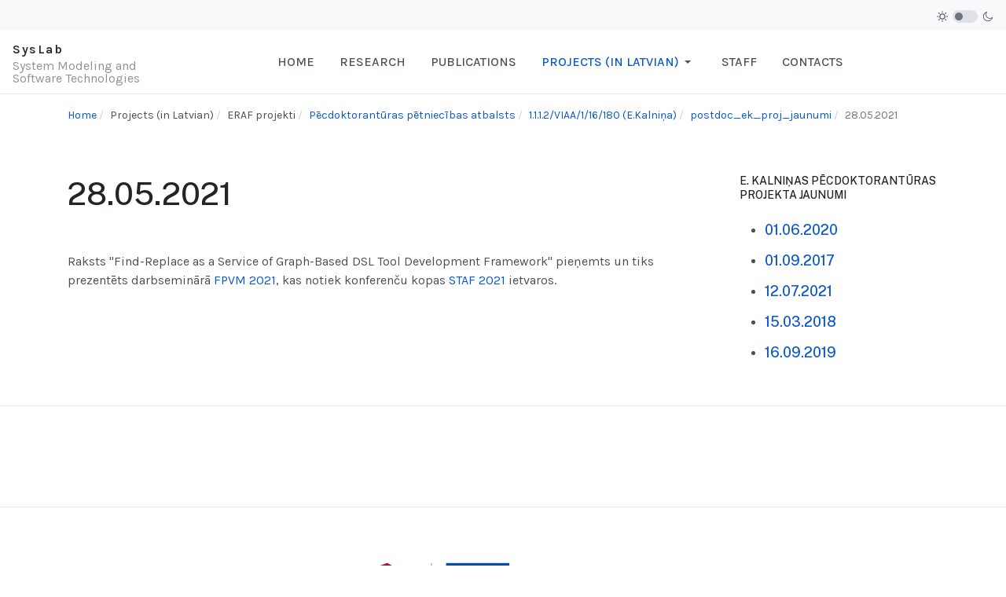

--- FILE ---
content_type: text/html; charset=utf-8
request_url: https://syslab.lumii.lv/projects/erafprojects/pecdoktoranturas-petniecibas-atbalsts/postdok-ek-proj-izvelne/44-postdoc-ek-proj-jaunumi/173-28-05-2021
body_size: 7083
content:

<!DOCTYPE html>
<html xmlns="http://www.w3.org/1999/xhtml" class="j5" xml:lang="en-gb" lang="en-gb" dir="ltr">

<head>
  
  <meta charset="utf-8">
	<meta name="author" content="Super User">
	<meta name="generator" content="Joomla! - Open Source Content Management">
	<title>SysLab - 28.05.2021</title>
	<link href="/templates/ja_purity_iv/favicon.ico" rel="icon" type="image/vnd.microsoft.icon">
<link href="/plugins/system/t4/themes/base/vendors/font-awesome5/css/all.min.css?413537" rel="stylesheet">
	<link href="/plugins/system/t4/themes/base/vendors/font-awesome/css/font-awesome.min.css?413537" rel="stylesheet">
	<link href="/templates/ja_purity_iv/js/owl-carousel/owl.carousel.min.css?413537" rel="stylesheet">
	<link href="/templates/ja_purity_iv/js/aos/style.css?413537" rel="stylesheet">
	<link href="/media/mod_articles/css/mod-articles.min.css?413537" rel="stylesheet">
	<link href="/media/vendor/joomla-custom-elements/css/joomla-alert.min.css?0.4.1" rel="stylesheet">
	<link href="https://fonts.googleapis.com/css?family=Karla%3A400%2C500%2C600%2C700%7CPublic+Sans%3A300%2C400%2C500%2C600%2C700%2C800" rel="stylesheet">
	<link href="/templates/ja_purity_iv/css/template.css?f419171ea49350681ebf405686880ee0" rel="stylesheet">
	<link href="/media/t4/css/16-sub.css?4df084d4b6953cc4083e8eaacb771f45" rel="stylesheet">
<script src="/media/vendor/jquery/js/jquery.min.js?3.7.1"></script>
	<script src="/templates/ja_purity_iv/js/imagesloaded.pkgd.min.js?413537"></script>
	<script src="/media/legacy/js/jquery-noconflict.min.js?504da4"></script>
	<script src="/media/vendor/jquery-migrate/js/jquery-migrate.min.js?3.5.2"></script>
	<script src="/templates/ja_purity_iv/js/owl-carousel/owl.carousel.min.js?413537"></script>
	<script src="/templates/ja_purity_iv/js/aos/script.js?413537"></script>
	<script src="/templates/ja_purity_iv/js/jquery.cookie.js?413537"></script>
	<script src="/templates/ja_purity_iv/js/isotope.pkgd.min.js?413537"></script>
	<script type="application/json" class="joomla-script-options new">{"joomla.jtext":{"ERROR":"Error","MESSAGE":"Message","NOTICE":"Notice","WARNING":"Warning","JCLOSE":"Close","JOK":"OK","JOPEN":"Open"},"system.paths":{"root":"","rootFull":"https:\/\/syslab.lumii.lv\/","base":"","baseFull":"https:\/\/syslab.lumii.lv\/"},"csrf.token":"f3c8229810716356ccb0307313c77eb1"}</script>
	<script src="/media/system/js/core.min.js?2cb912"></script>
	<script src="/media/system/js/messages.min.js?9a4811" type="module"></script>
	<script src="/media/vendor/bootstrap/js/dropdown.min.js?5.3.3" type="module"></script>
	<script src="/media/vendor/bootstrap/js/collapse.min.js?5.3.3" type="module"></script>
	<script src="/templates/ja_purity_iv/js/template.js"></script>
	<script src="/plugins/system/t4/themes/base/js/base.js?413537"></script>
	<script src="/plugins/system/t4/themes/base/js/megamenu.js"></script>
	<script type="application/ld+json">{"@context":"https://schema.org","@type":"BreadcrumbList","@id":"https://syslab.lumii.lv/#/schema/BreadcrumbList/136","itemListElement":[{"@type":"ListItem","position":1,"name":"Home","item":"https://syslab.lumii.lv/"},{"@type":"ListItem","position":2,"name":"Pēcdoktorantūras pētniecības atbalsts","item":"https://syslab.lumii.lv/projects/erafprojects/pecdoktoranturas-petniecibas-atbalsts"},{"@type":"ListItem","position":3,"name":"1.1.1.2/VIAA/1/16/180 (E.Kalniņa)","item":"https://syslab.lumii.lv/projects/erafprojects/pecdoktoranturas-petniecibas-atbalsts/postdok-ek-proj-izvelne"},{"@type":"ListItem","position":4,"name":"postdoc_ek_proj_jaunumi","item":"https://syslab.lumii.lv/projects/erafprojects/pecdoktoranturas-petniecibas-atbalsts/postdok-ek-proj-izvelne/44-postdoc-ek-proj-jaunumi"},{"@type":"ListItem","position":5,"name":"28.05.2021"}]}</script>
	<script type="application/ld+json">{"@context":"https://schema.org","@graph":[{"@type":"Organization","@id":"https://syslab.lumii.lv/#/schema/Organization/base","name":"SysLab","url":"https://syslab.lumii.lv/"},{"@type":"WebSite","@id":"https://syslab.lumii.lv/#/schema/WebSite/base","url":"https://syslab.lumii.lv/","name":"SysLab","publisher":{"@id":"https://syslab.lumii.lv/#/schema/Organization/base"}},{"@type":"WebPage","@id":"https://syslab.lumii.lv/#/schema/WebPage/base","url":"https://syslab.lumii.lv/projects/erafprojects/pecdoktoranturas-petniecibas-atbalsts/postdok-ek-proj-izvelne/44-postdoc-ek-proj-jaunumi/173-28-05-2021","name":"SysLab - 28.05.2021","isPartOf":{"@id":"https://syslab.lumii.lv/#/schema/WebSite/base"},"about":{"@id":"https://syslab.lumii.lv/#/schema/Organization/base"},"inLanguage":"en-GB","breadcrumb":{"@id":"https://syslab.lumii.lv/#/schema/BreadcrumbList/136"}},{"@type":"Article","@id":"https://syslab.lumii.lv/#/schema/com_content/article/173","name":"28.05.2021","headline":"28.05.2021","inLanguage":"en-GB","isPartOf":{"@id":"https://syslab.lumii.lv/#/schema/WebPage/base"}}]}</script>


  <!--[if lt IE 9]>
    <script src="/media/jui/js/html5.js"></script>
  <![endif]-->
  <meta name="viewport"  content="width=device-width, initial-scale=1, maximum-scale=1, user-scalable=yes"/>
  <style  type="text/css">
    @-webkit-viewport   { width: device-width; }
    @-moz-viewport      { width: device-width; }
    @-ms-viewport       { width: device-width; }
    @-o-viewport        { width: device-width; }
    @viewport           { width: device-width; }
  </style>
  <meta name="HandheldFriendly" content="true"/>
  <meta name="apple-mobile-web-app-capable" content="YES"/>
  <!-- //META FOR IOS & HANDHELD -->
  
</head>

<body class="site-default navigation-default theme-default layout-default nav-breakpoint-lg com_content view-article item-151 loaded-bs5 light-active" data-jver="5" jadark-cookie-id="jadark-1bc7fc48408eb7d72a6f564af83d98b0">
  
  
  <main>
    <div class="t4-wrapper">
      <div class="t4-content">
        <div class="t4-content-inner">
          
<div id="t4-topbar" class="t4-section  t4-topbar">
<div class="t4-section-inner container"><!-- TOPBAR BLOCK -->
<div class="topbar-wrap d-flex align-items-center justify-content-between collapse-static">
  <div class="topbar-l d-none d-lg-block">
    
  </div>

  <div class="topbar-l d-flex align-items-center gap-3">
    
    
  <div class="ja-dark-mode">
    <div class="mode-light">
      <svg width="14" height="14" viewBox="0 0 16 16" fill="none" xmlns="http://www.w3.org/2000/svg" class="svg-light">
        <path d="M4.22902 3.286L3.28635 2.34334C3.02635 2.083 2.60369 2.083 2.34369 2.34334C2.08335 2.60367 2.08335 3.02567 2.34369 3.286L3.28635 4.22866C3.41635 4.359 3.58702 4.424 3.75768 4.424C3.92835 4.424 4.09902 4.359 4.22902 4.22866C4.48935 3.96833 4.48935 3.54633 4.22902 3.286Z" />
        <path d="M2 7.33333H0.666667C0.298667 7.33333 0 7.63199 0 7.99999C0 8.368 0.298667 8.66666 0.666667 8.66666H2C2.368 8.66666 2.66667 8.368 2.66667 7.99999C2.66667 7.63199 2.368 7.33333 2 7.33333Z" />
        <path d="M4.22902 11.7713C3.96902 11.511 3.54635 11.511 3.28635 11.7713L2.34369 12.714C2.08335 12.9743 2.08335 13.3963 2.34369 13.6567C2.47369 13.787 2.64435 13.852 2.81502 13.852C2.98569 13.852 3.15635 13.787 3.28635 13.6567L4.22902 12.714C4.48935 12.4537 4.48935 12.0317 4.22902 11.7713Z" />
        <path d="M8.00065 13.3333C7.63265 13.3333 7.33398 13.632 7.33398 14V15.3333C7.33398 15.7013 7.63265 16 8.00065 16C8.36865 16 8.66732 15.7013 8.66732 15.3333V14C8.66732 13.632 8.36865 13.3333 8.00065 13.3333Z" />
        <path d="M13.6567 12.714L12.7141 11.7713C12.4541 11.511 12.0314 11.511 11.7714 11.7713C11.5111 12.0317 11.5111 12.4537 11.7714 12.714L12.7141 13.6567C12.8441 13.787 13.0148 13.852 13.1854 13.852C13.3561 13.852 13.5267 13.787 13.6567 13.6567C13.9171 13.3963 13.9171 12.9743 13.6567 12.714Z" />
        <path d="M15.334 7.33333H14.0007C13.6327 7.33333 13.334 7.63199 13.334 7.99999C13.334 8.368 13.6327 8.66666 14.0007 8.66666H15.334C15.702 8.66666 16.0007 8.368 16.0007 7.99999C16.0007 7.63199 15.702 7.33333 15.334 7.33333Z" />
        <path d="M13.6567 2.34334C13.3967 2.083 12.9741 2.083 12.7141 2.34334L11.7714 3.286C11.5111 3.54633 11.5111 3.96833 11.7714 4.22866C11.9014 4.359 12.0721 4.424 12.2428 4.424C12.4134 4.424 12.5841 4.359 12.7141 4.22866L13.6567 3.286C13.9171 3.02567 13.9171 2.60367 13.6567 2.34334Z" />
        <path d="M8.00065 0C7.63265 0 7.33398 0.298667 7.33398 0.666667V2C7.33398 2.368 7.63265 2.66667 8.00065 2.66667C8.36865 2.66667 8.66732 2.368 8.66732 2V0.666667C8.66732 0.298667 8.36865 0 8.00065 0Z" />
        <path d="M7.99935 3.66667C5.61002 3.66667 3.66602 5.61067 3.66602 8C3.66602 10.3893 5.61002 12.3333 7.99935 12.3333C10.3887 12.3333 12.3327 10.3893 12.3327 8C12.3327 5.61067 10.3887 3.66667 7.99935 3.66667ZM7.99935 11C6.34535 11 4.99935 9.654 4.99935 8C4.99935 6.346 6.34535 5.00001 7.99935 5.00001C9.65335 5.00001 10.9993 6.346 10.9993 8C10.9993 9.654 9.65335 11 7.99935 11Z" />
      </svg>
    </div>

    <div class="dark-mode-status">
      <span></span>
    </div>

    <div class="mode-dark">
      <svg width="14" height="14" viewBox="0 0 16 16" fill="none" xmlns="http://www.w3.org/2000/svg" class="svg-dark">
        <path d="M14.6691 8.93962C14.5259 8.90384 14.3828 8.93962 14.2576 9.02908C13.7924 9.42269 13.2556 9.74474 12.6652 9.95944C12.1106 10.1741 11.5023 10.2815 10.8582 10.2815C9.40898 10.2815 8.08502 9.69106 7.13677 8.74282C6.18852 7.79457 5.5981 6.4706 5.5981 5.0214C5.5981 4.41309 5.70545 3.82267 5.88437 3.28593C6.08117 2.7134 6.36744 2.19455 6.74316 1.74726C6.90418 1.55046 6.8684 1.26419 6.67159 1.10317C6.54635 1.01371 6.40322 0.977929 6.26009 1.01371C4.73931 1.42522 3.41535 2.33768 2.4671 3.5543C1.55464 4.75302 1 6.23802 1 7.86614C1 9.81631 1.78722 11.5876 3.07541 12.8757C4.36359 14.1639 6.13485 14.9511 8.08502 14.9511C9.73103 14.9511 11.2518 14.3786 12.4684 13.4304C13.7029 12.4642 14.5975 11.0866 14.9732 9.51215C15.0627 9.24378 14.9196 8.9933 14.6691 8.93962ZM11.9317 12.6789C10.894 13.5019 9.57001 14.0029 8.1208 14.0029C6.42111 14.0029 4.88245 13.3051 3.77318 12.1959C2.66391 11.0866 1.96614 9.54793 1.96614 7.84825C1.96614 6.43482 2.43132 5.14664 3.23643 4.10893C3.79107 3.39327 4.48883 2.80286 5.29395 2.39135C5.20449 2.58816 5.11504 2.78497 5.04347 2.99966C4.81088 3.64375 4.70353 4.32363 4.70353 5.03929C4.70353 6.73898 5.4013 8.29553 6.51057 9.4048C7.61984 10.5141 9.1764 11.2118 10.8761 11.2118C11.6275 11.2118 12.3432 11.0866 13.0052 10.8361C13.2378 10.7467 13.4703 10.6572 13.685 10.5499C13.2556 11.3729 12.6652 12.1064 11.9317 12.6789Z" />
      </svg>
    </div>
  </div>

  </div>

</div>
<!-- // TOPBAR BLOCK --></div>
</div>

<div id="t4-header" class="t4-section  t4-header"><!-- HEADER BLOCK -->
<header class="header-block header-block-2">
  <div class="container-xxl">
    <div class="header-wrap d-flex align-items-center justify-content-between collapse-static">
      <div class="navbar-brand logo-text">
    <a href="https://syslab.lumii.lv/" title="SysLab">
        	
    
      <span class="site-name">SysLab</span>      <small class="site-slogan">System Modeling and <br />Software Technologies</small>    
    </a>
  </div>


      <div class="t4-navbar mx-auto collapse-static">
        
<nav class="navbar navbar-expand-lg">
<button class="navbar-toggler" type="button" data-bs-toggle="collapse" data-bs-target="#t4-megamenu-mainmenu" aria-controls="t4-megamenu-mainmenu" aria-expanded="false" aria-label="Toggle navigation" style="display: none;">
    <i class="fa fa-bars toggle-bars"></i>
</button>
	<div id="t4-megamenu-mainmenu" class="t4-megamenu collapse navbar-collapse slide animate" data-duration="400">

<ul class="nav navbar-nav level0"  itemscope="itemscope" itemtype="http://www.schema.org/SiteNavigationElement">
<li class="nav-item default" data-id="101" data-level="1"><a href="/" itemprop="url" class="nav-link"><span itemprop="name"><span class="menu-item-title">Home</span></span></a></li><li class="nav-item" data-id="117" data-level="1"><a href="/main-research-directions" itemprop="url" class="nav-link"><span itemprop="name"><span class="menu-item-title">Research</span></span></a></li><li class="nav-item" data-id="172" data-level="1"><a href="/publications" itemprop="url" class="nav-link"><span itemprop="name"><span class="menu-item-title">Publications</span></span></a></li><li class="nav-item active dropdown parent" data-id="119" data-level="1"><a itemprop="url" href="javascript:;" class="nav-header  nav-link dropdown-toggle"  role = "button" aria-haspopup = "true" aria-expanded = "false">
	<span itemprop="name"><span class="menu-item-title">Projects (in Latvian)</span></span>
	<i class="item-caret"></i></a>
<div class="dropdown-menu level1" data-bs-popper="static"><div class="dropdown-menu-inner"><ul><li class="nav-item active dropdown dropright dropend parent" data-id="121" data-level="2"><a itemprop="url" href="javascript:;" class="nav-header  dropdown-item dropdown-toggle"  role = "button" aria-haspopup = "true" aria-expanded = "false">
	<span itemprop="name"><span class="menu-item-title">ERAF projekti</span></span>
	<i class="item-caret"></i></a>
<div class="dropdown-menu level2" data-bs-popper="static"><div class="dropdown-menu-inner"><ul><li class="nav-item" data-id="124" data-level="3"><a href="/projects/erafprojects/granularoontologijurikuprojekts" itemprop="url" class="dropdown-item"><span itemprop="name"><span class="menu-item-title">Granulāro ontoloģiju rīku projekts</span></span></a></li><li class="nav-item" data-id="126" data-level="3"><a href="/projects/erafprojects/it-drosibas-incidentu-projekts" itemprop="url" class="dropdown-item"><span itemprop="name"><span class="menu-item-title">IT Drošības incidentu projekts</span></span></a></li><li class="nav-item" data-id="128" data-level="3"><a href="/projects/erafprojects/tikluprojekts" itemprop="url" class="dropdown-item"><span itemprop="name"><span class="menu-item-title">Tīklu vizualizācijas un analīzes rīku projekts</span></span></a></li><li class="nav-item" data-id="130" data-level="3"><a href="/projects/erafprojects/procesuprojekts" itemprop="url" class="dropdown-item"><span itemprop="name"><span class="menu-item-title">Procesu pārvaldības sistēmu būves projekts</span></span></a></li><li class="nav-item" data-id="132" data-level="3"><a href="/projects/erafprojects/semantkasprojekts" itemprop="url" class="dropdown-item"><span itemprop="name"><span class="menu-item-title">Semantisko datubāzu platformas projekts</span></span></a></li><li class="nav-item" data-id="147" data-level="3"><a href="/projects/erafprojects/sistembiologijas-datu-modelesanas-projekts" itemprop="url" class="dropdown-item"><span itemprop="name"><span class="menu-item-title">Uz grafiem balstītas sistēmbioloģijas datu modelēšanas un analīzes metodes</span></span></a></li><li class="nav-item" data-id="157" data-level="3"><a href="/projects/erafprojects/dzilas-mm-modelu-projekts" itemprop="url" class="dropdown-item"><span itemprop="name"><span class="menu-item-title">Dziļās mašīnmācīšanās modeļi un to pārvaldības ietvars</span></span></a></li><li class="nav-item active dropdown dropright dropend parent" data-id="150" data-level="3"><a href="/projects/erafprojects/pecdoktoranturas-petniecibas-atbalsts" itemprop="url" class="dropdown-item dropdown-toggle" role="button" aria-haspopup="true" aria-expanded="false" data-bs-toggle=""><span itemprop="name"><span class="menu-item-title">Pēcdoktorantūras pētniecības atbalsts</span></span><i class="item-caret"></i></a><div class="dropdown-menu level3" data-bs-popper="static"><div class="dropdown-menu-inner"><ul><li class="nav-item current active" data-id="151" data-level="4"><a href="/projects/erafprojects/pecdoktoranturas-petniecibas-atbalsts/postdok-ek-proj-izvelne" itemprop="url" class="dropdown-item" aria-current="page"><span itemprop="name"><span class="menu-item-title">1.1.1.2/VIAA/1/16/180 (E.Kalniņa)</span></span></a></li><li class="nav-item" data-id="152" data-level="4"><a href="/projects/erafprojects/pecdoktoranturas-petniecibas-atbalsts/postdok-sk-proj-izvelne" itemprop="url" class="dropdown-item"><span itemprop="name"><span class="menu-item-title">1.1.1.2/VIAA/1/16/214 (S.Kozlovičs)</span></span></a></li><li class="nav-item" data-id="153" data-level="4"><a href="/projects/erafprojects/pecdoktoranturas-petniecibas-atbalsts/postdok-er-proj-izvelne" itemprop="url" class="dropdown-item"><span itemprop="name"><span class="menu-item-title">1.1.1.2/VIAA/1/16/218 (E.Rencis)</span></span></a></li></ul></div></div></li><li class="nav-item" data-id="159" data-level="3"><a href="/projects/erafprojects/kvantu-kriptografijas-pielietojumu-projekts" itemprop="url" class="dropdown-item"><span itemprop="name"><span class="menu-item-title">Kvantu kriptogrāfijas pielietojumu projekts</span></span></a></li></ul></div></div></li><li class="nav-item dropdown dropright dropend parent" data-id="122" data-level="2"><a itemprop="url" href="javascript:;" class="nav-header  dropdown-item dropdown-toggle"  role = "button" aria-haspopup = "true" aria-expanded = "false">
	<span itemprop="name"><span class="menu-item-title">ESF projekti</span></span>
	<i class="item-caret"></i></a>
<div class="dropdown-menu level2" data-bs-popper="static"><div class="dropdown-menu-inner"><ul><li class="nav-item" data-id="139" data-level="3"><a href="/projects/esf-projekti/datuprojekts" itemprop="url" class="dropdown-item"><span itemprop="name"><span class="menu-item-title">Lietojumu balstīta datu grafiska un semantiska apstrādes un analīzes tehnoloģija</span></span></a></li></ul></div></div></li><li class="nav-item dropdown dropright dropend parent" data-id="123" data-level="2"><a itemprop="url" href="javascript:;" class="nav-header  dropdown-item dropdown-toggle"  role = "button" aria-haspopup = "true" aria-expanded = "false">
	<span itemprop="name"><span class="menu-item-title">Valsts pētījumu programmas</span></span>
	<i class="item-caret"></i></a>
<div class="dropdown-menu level2" data-bs-popper="static"><div class="dropdown-menu-inner"><ul><li class="nav-item" data-id="140" data-level="3"><a href="/projects/valsts-ptjumu-programmas/sophis" itemprop="url" class="dropdown-item"><span itemprop="name"><span class="menu-item-title">SOPHIS</span></span></a></li><li class="nav-item dropdown dropright dropend parent" data-id="141" data-level="3"><a itemprop="url" href="javascript:;" class="nav-header  dropdown-item dropdown-toggle"  role = "button" aria-haspopup = "true" aria-expanded = "false">
	<span itemprop="name"><span class="menu-item-title">NexIT</span></span>
	<i class="item-caret"></i></a>
<div class="dropdown-menu level3" data-bs-popper="static"><div class="dropdown-menu-inner"><ul><li class="nav-item dropdown dropright dropend parent" data-id="142" data-level="4"><a href="/projects/valsts-ptjumu-programmas/nexit/1project" itemprop="url" class="dropdown-item dropdown-toggle" role="button" aria-haspopup="true" aria-expanded="false" data-bs-toggle=""><span itemprop="name"><span class="menu-item-title">1.projekts</span></span><i class="item-caret"></i></a><div class="dropdown-menu level4" data-bs-popper="static"><div class="dropdown-menu-inner"><ul><li class="nav-item" data-id="145" data-level="5"><a href="/projects/valsts-ptjumu-programmas/nexit/1project/popularzinatniski-raksti" itemprop="url" class="dropdown-item"><span itemprop="name"><span class="menu-item-title">Populārzinātniski raksti</span></span></a></li><li class="nav-item" data-id="146" data-level="5"><a href="/projects/valsts-ptjumu-programmas/nexit/1project/304-nexit1projekts" itemprop="url" class="dropdown-item"><span itemprop="name"><span class="menu-item-title">Vispārīga informācija</span></span></a></li></ul></div></div></li><li class="nav-item" data-id="144" data-level="4"><a href="/projects/valsts-ptjumu-programmas/nexit/4project" itemprop="url" class="dropdown-item"><span itemprop="name"><span class="menu-item-title">4.projekts</span></span></a></li></ul></div></div></li></ul></div></div></li><li class="nav-item" data-id="136" data-level="2"><a href="/projects/other-projects" itemprop="url" class="dropdown-item"><span itemprop="name"><span class="menu-item-title">Citi projekti</span></span></a></li></ul></div></div></li><li class="nav-item" data-id="134" data-level="1"><a href="/staff" itemprop="url" class="nav-link"><span itemprop="name"><span class="menu-item-title">Staff</span></span></a></li><li class="nav-item" data-id="118" data-level="1"><a href="/contacts" itemprop="url" class="nav-link"><span itemprop="name"><span class="menu-item-title">Contacts</span></span></a></li></ul></div>
</nav>

      </div>

      <div class="t4-header-r d-flex align-items-center">
        
        <nav class="navbar-expand-lg">
    <button class="navbar-toggler" type="button" data-bs-toggle="collapse" data-bs-target="#t4-megamenu-mainmenu" aria-controls="t4-megamenu-mainmenu" aria-expanded="false" aria-label="Toggle navigation">
        <i class="fa fa-bars toggle-bars"></i>
    </button>
</nav>
        
      </div>
    </div>
  </div>
</header>
<!-- // HEADER BLOCK --></div>



<div id="t4-breadcrumbs" class="t4-section  t4-breadcrumbs">
<div class="t4-section-inner container"><nav role="navigation" aria-label="Ceļš uz lapu">
	<ol itemscope itemtype="https://schema.org/BreadcrumbList" class="mod-breadcrumbs breadcrumb">
					<li class="active">
				<span class="icon fa fa-home"></span>
			</li>
		
						
				<li itemprop="itemListElement" itemscope itemtype="https://schema.org/ListItem" class="mod-breadcrumbs__item breadcrumb-item">
					<a itemprop="item" href="/" class="pathway"><span itemprop="name">Home</span></a>											<span class="divider"></span>
										<meta itemprop="position" content="1">
				</li>

							
				<li itemprop="itemListElement" itemscope itemtype="https://schema.org/ListItem" class="mod-breadcrumbs__item breadcrumb-item">
					<span itemprop="item"><span itemprop="name">Projects (in Latvian)</span></span>											<span class="divider"></span>
										<meta itemprop="position" content="2">
				</li>

							
				<li itemprop="itemListElement" itemscope itemtype="https://schema.org/ListItem" class="mod-breadcrumbs__item breadcrumb-item">
					<span itemprop="item"><span itemprop="name">ERAF projekti</span></span>											<span class="divider"></span>
										<meta itemprop="position" content="3">
				</li>

							
				<li itemprop="itemListElement" itemscope itemtype="https://schema.org/ListItem" class="mod-breadcrumbs__item breadcrumb-item">
					<a itemprop="item" href="/projects/erafprojects/pecdoktoranturas-petniecibas-atbalsts" class="pathway"><span itemprop="name">Pēcdoktorantūras pētniecības atbalsts</span></a>											<span class="divider"></span>
										<meta itemprop="position" content="4">
				</li>

							
				<li itemprop="itemListElement" itemscope itemtype="https://schema.org/ListItem" class="mod-breadcrumbs__item breadcrumb-item">
					<a itemprop="item" href="/projects/erafprojects/pecdoktoranturas-petniecibas-atbalsts/postdok-ek-proj-izvelne" class="pathway"><span itemprop="name">1.1.1.2/VIAA/1/16/180 (E.Kalniņa)</span></a>											<span class="divider"></span>
										<meta itemprop="position" content="5">
				</li>

							
				<li itemprop="itemListElement" itemscope itemtype="https://schema.org/ListItem" class="mod-breadcrumbs__item breadcrumb-item">
					<a itemprop="item" href="/projects/erafprojects/pecdoktoranturas-petniecibas-atbalsts/postdok-ek-proj-izvelne/44-postdoc-ek-proj-jaunumi" class="pathway"><span itemprop="name">postdoc_ek_proj_jaunumi</span></a>											<span class="divider"></span>
										<meta itemprop="position" content="6">
				</li>

							
				<li aria-current="page" itemprop="itemListElement" itemscope itemtype="https://schema.org/ListItem" class="mod-breadcrumbs__item breadcrumb-item active">
					<span itemprop="item"><span itemprop="name">28.05.2021</span></span>					<meta itemprop="position" content="7">
				</li>
				</ol>
    </nav>
</div>
</div>


<div id="t4-main-body" class="t4-section  t4-main-body">
<div class="t4-section-inner container"><div class="t4-row row">
<div class="t4-col component col-md manaklase">
<div id="system-message-container" aria-live="polite"></div>
<div class="com-content-article item-page layout-default " itemscope itemtype="https://schema.org/Article">
  <meta itemprop="inLanguage" content="en-GB">

  <div class="container">
              
    <div class="top-article-info">
      
      
            
      
      <div class="article-aside">
              </div>

              <div class="page-header">
                      <h2 itemprop="headline">
              28.05.2021            </h2>
          
                    
          
          
          
        </div>
      
              <div class="desc-article">
          <div> </div>
<p>Raksts "Find-Replace as a Service of Graph-Based DSL Tool Development Framework" pieņemts un tiks prezentēts darbseminārā <a href="http://fpvm2021.disim.univaq.it/">FPVM 2021</a>, kas notiek konferenču kopas <a href="https://staf2021.hvl.no/">STAF 2021</a> ietvaros.</p>        </div>
      

      <div class="bottom-meta d-flex">
        
        <!-- Show voting form -->
                <!-- End showing -->

      </div>
    </div>
  </div>

  <div class="container">
    <div class="full-image">
          </div>
  </div>

  <div class="container">
    <div class="bottom-article-info">
      <div class="article-inner">
        <div class="row">
          <div class="col-12 col-md-3 order-2 order-md-1 mt-5 mt-md-0">
            <div class="siderbar-article">
              
                          </div>
          </div>

          <div class="col-12 col-md-9 order-1 order-md-2">
                                      
            
              
              
              <div itemprop="articleBody" class="article-body">
                                                  
                              </div>

                            

              
              
              
                          
            
          </div>
        </div>
      </div>
    </div>
  </div>
</div>

<script>
  jQuery(document).ready(function($) {
    if ($('.sidebar-r').length > 0 || $('.sidebar-l').length > 0) {
      $('.item-page').addClass('has-sidebar');
    } else {
      $('.item-page').addClass('no-sidebar');
      $('#t4-main-body > .t4-section-inner').removeClass('container').addClass('container-fluid');
    }
  });
</script>
</div>

<div class="t4-col sidebar-r col-sm-12 col-lg-3">
<div class="t4-module module " id="Mod137"><div class="module-inner"><h3 class="module-title "><span>E. Kalniņas pēcdoktorantūras projekta jaunumi</span></h3><div class="module-ct">        <ul class="mod-articles-items mod-list">
                    <li>
            <article class="mod-articles-item" itemscope itemtype="https://schema.org/Article">

                                    <div class="mod-articles-item-content">

                                                                                <h4 class="mod-articles-title" itemprop="name">
                                                                                                                                                                                <a href="/projects/erafprojects/pecdoktoranturas-petniecibas-atbalsts/postdok-ek-proj-izvelne/44-postdoc-ek-proj-jaunumi/161-01-06-2020" class="mod-articles-link " itemprop="url">01.06.2020</a>                                                            </h4>
                        
                        
                        
                        
                        
                        
                        
                        
                                            </div>
                            </article>
        </li>
                    <li>
            <article class="mod-articles-item" itemscope itemtype="https://schema.org/Article">

                                    <div class="mod-articles-item-content">

                                                                                <h4 class="mod-articles-title" itemprop="name">
                                                                                                                                                                                <a href="/projects/erafprojects/pecdoktoranturas-petniecibas-atbalsts/postdok-ek-proj-izvelne/44-postdoc-ek-proj-jaunumi/103-01-09-2017" class="mod-articles-link " itemprop="url">01.09.2017</a>                                                            </h4>
                        
                        
                        
                        
                        
                        
                        
                        
                                            </div>
                            </article>
        </li>
                    <li>
            <article class="mod-articles-item" itemscope itemtype="https://schema.org/Article">

                                    <div class="mod-articles-item-content">

                                                                                <h4 class="mod-articles-title" itemprop="name">
                                                                                                                                                                                <a href="/projects/erafprojects/pecdoktoranturas-petniecibas-atbalsts/postdok-ek-proj-izvelne/44-postdoc-ek-proj-jaunumi/176-12-07-2021" class="mod-articles-link " itemprop="url">12.07.2021</a>                                                            </h4>
                        
                        
                        
                        
                        
                        
                        
                        
                                            </div>
                            </article>
        </li>
                    <li>
            <article class="mod-articles-item" itemscope itemtype="https://schema.org/Article">

                                    <div class="mod-articles-item-content">

                                                                                <h4 class="mod-articles-title" itemprop="name">
                                                                                                                                                                                <a href="/projects/erafprojects/pecdoktoranturas-petniecibas-atbalsts/postdok-ek-proj-izvelne/44-postdoc-ek-proj-jaunumi/119-15-03-2018" class="mod-articles-link " itemprop="url">15.03.2018</a>                                                            </h4>
                        
                        
                        
                        
                        
                        
                        
                        
                                            </div>
                            </article>
        </li>
                    <li>
            <article class="mod-articles-item" itemscope itemtype="https://schema.org/Article">

                                    <div class="mod-articles-item-content">

                                                                                <h4 class="mod-articles-title" itemprop="name">
                                                                                                                                                                                <a href="/projects/erafprojects/pecdoktoranturas-petniecibas-atbalsts/postdok-ek-proj-izvelne/44-postdoc-ek-proj-jaunumi/145-16-09-2019" class="mod-articles-link " itemprop="url">16.09.2019</a>                                                            </h4>
                        
                        
                        
                        
                        
                        
                        
                        
                                            </div>
                            </article>
        </li>
    </ul>
</div></div></div>
</div>
</div></div>
</div>



<div id="t4-footnav" class="t4-section  t4-footnav  border-top">
<div class="t4-section-inner container"><!-- FOOTER BLOCK -->
<div class="container-xxl">
  <div class="row">
    <div class="col-12 col-lg-4">
      
    </div>
    <div class="col-6 col-md-3 col-lg-2">
      
    </div>
    <div class="col-6 col-md-3 col-lg-2">
      
    </div>
    <div class="col-6 col-md-3 col-lg-2">
      
    </div>
    <div class="col-6 col-md-3 col-lg-2">
      
    </div>
  </div>
</div>
<!-- // FOOTER BLOCK --></div>
</div>

<div id="t4-footer" class="t4-section  t4-footer  border-top">
<div class="t4-section-inner container"><div class="t4-row row">
<div class="t4-col footer-1 col-sm">


<div class="custom"  >
	<p><img src="/images/atteli/ERAF_PostDoc2.png" alt="" /></p></div>

</div>

</div></div>
</div>

<div class="t4-section">
<div class="t4-section-inner container">

<div class="custom"  >
	<div><a href="http://www.lumii.lv/?lang=en"><img src="/images/atteli/lumii_logo3a.gif" alt="IMCS UL" width="400"></a> </div></div>
</div>
</div><a href='javascript:' id='back-to-top'><i class='fa fa-chevron-up'></i></a>
        </div>
      </div>
    </div>
  </main>
  
</body>
</html>
